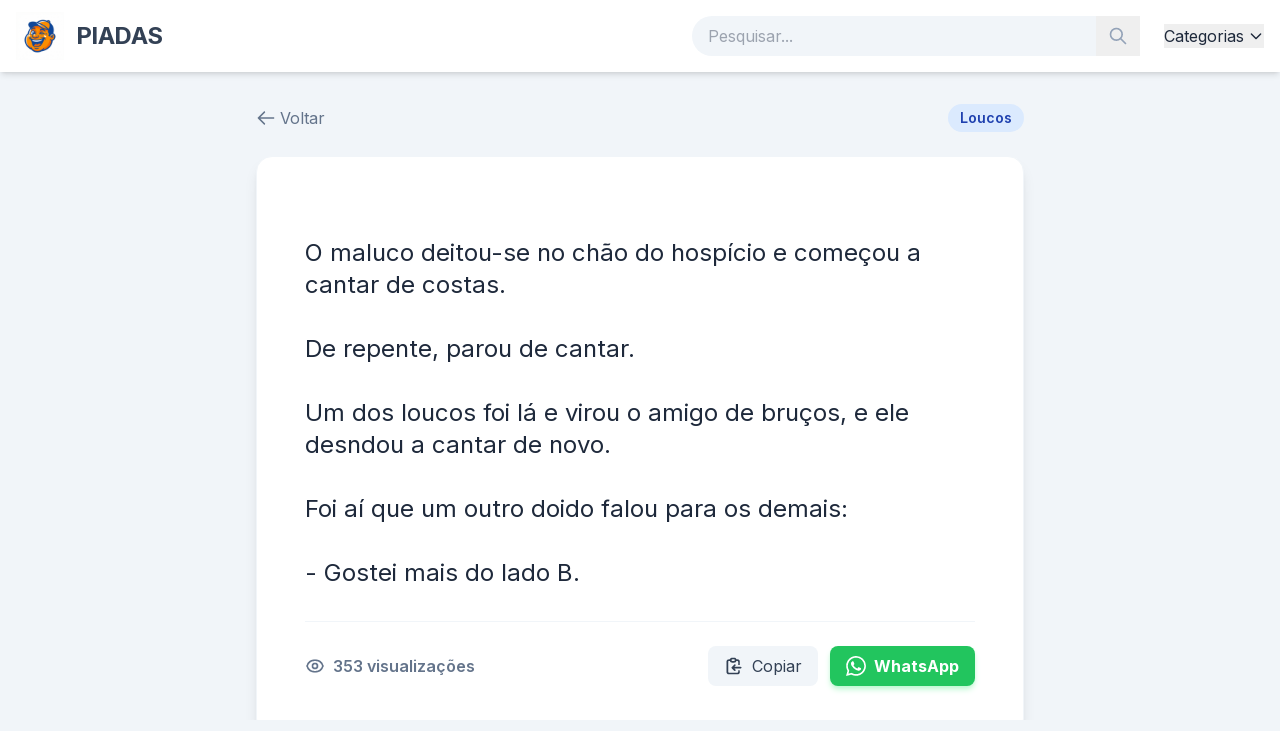

--- FILE ---
content_type: text/html; charset=UTF-8
request_url: https://www.sergeicartoons.com/coisa_de_maluco.htm
body_size: 6270
content:
<!DOCTYPE html>
<html lang="pt-BR">

<head>
    <meta charset="UTF-8">
    <meta name="viewport" content="width=device-width, initial-scale=1.0">
    <title>
        SergeiCartoons.com - As Melhores Piadas
    </title>
    <script src="https://cdn.tailwindcss.com"></script>
    <script src="https://code.jquery.com/jquery-3.7.1.min.js"></script>
    <script>
        tailwind.config = {
            theme: {
                extend: {
                    colors: {
                        primary: '#3b82f6',
                        secondary: '#1e40af',
                    }
                }
            }
        }
    </script>
    <link href="https://fonts.googleapis.com/css2?family=Inter:wght@400;600;700&display=swap" rel="stylesheet">
    <style>
        body {
            font-family: 'Inter', sans-serif;
        }
    </style>
    <!-- Google tag (gtag.js) -->
    <script async src="https://www.googletagmanager.com/gtag/js?id=G-TK5DJ654ER"></script>
    <script>
        window.dataLayer = window.dataLayer || [];
        function gtag() { dataLayer.push(arguments); }
        gtag('js', new Date());

        gtag('config', 'G-TK5DJ654ER');
    </script>
</head>

<body class="bg-slate-100 text-slate-800 flex flex-col min-h-screen">

    <nav class="bg-white shadow-md sticky top-0 z-50">
        <div class="container mx-auto px-4 py-3 flex justify-between items-center">
            <a href="/" class="flex items-center transition hover:opacity-90">
                <img src="/assets/img/sergei_logo.png" alt="SergeiCartoons.com" class="h-10 md:h-12 w-auto">
                <span class="ml-3 text-2xl font-bold text-slate-700 tracking-tight">PIADAS</span>
            </a>

            <div class="hidden md:flex space-x-6 items-center flex-grow justify-end ml-6">
                <form action="/search.php" method="GET" class="relative w-full max-w-md">
                    <input type="text" name="q" placeholder="Pesquisar..."
                        class="w-full bg-slate-100 border-none rounded-full py-2 pl-4 pr-10 text-slate-700 focus:ring-2 focus:ring-blue-500 transition">
                    <button type="submit" class="absolute right-0 top-0 h-full px-3 text-slate-400 hover:text-blue-600">
                        <svg class="w-5 h-5" fill="none" stroke="currentColor" viewBox="0 0 24 24">
                            <path stroke-linecap="round" stroke-linejoin="round" stroke-width="2"
                                d="M21 21l-6-6m2-5a7 7 0 11-14 0 7 7 0 0114 0z"></path>
                        </svg>
                    </button>
                </form>
                <div class="relative group">
                    <button class="hover:text-blue-600 font-medium transition flex items-center">
                        Categorias
                        <svg class="w-4 h-4 ml-1" fill="none" stroke="currentColor" viewBox="0 0 24 24">
                            <path stroke-linecap="round" stroke-linejoin="round" stroke-width="2" d="M19 9l-7 7-7-7">
                            </path>
                        </svg>
                    </button>
                    <div
                        class="absolute left-0 mt-2 w-48 bg-white rounded-lg shadow-xl py-2 hidden group-hover:block border border-slate-100 max-h-96 overflow-y-auto">
                                                    <a href="/adultas.html"
                                class="block px-4 py-2 hover:bg-slate-50 hover:text-blue-600 text-sm">
                                Adultas                            </a>
                                                    <a href="/advogados.html"
                                class="block px-4 py-2 hover:bg-slate-50 hover:text-blue-600 text-sm">
                                Advogados                            </a>
                                                    <a href="/anoes.html"
                                class="block px-4 py-2 hover:bg-slate-50 hover:text-blue-600 text-sm">
                                Anões                            </a>
                                                    <a href="/argentinos.html"
                                class="block px-4 py-2 hover:bg-slate-50 hover:text-blue-600 text-sm">
                                Argentinos                            </a>
                                                    <a href="/bebados.html"
                                class="block px-4 py-2 hover:bg-slate-50 hover:text-blue-600 text-sm">
                                Bêbados                            </a>
                                                    <a href="/bichas.html"
                                class="block px-4 py-2 hover:bg-slate-50 hover:text-blue-600 text-sm">
                                Bichas                            </a>
                                                    <a href="/caipiras.html"
                                class="block px-4 py-2 hover:bg-slate-50 hover:text-blue-600 text-sm">
                                Caipiras                            </a>
                                                    <a href="/casamento.html"
                                class="block px-4 py-2 hover:bg-slate-50 hover:text-blue-600 text-sm">
                                Casamento                            </a>
                                                    <a href="/charadas.html"
                                class="block px-4 py-2 hover:bg-slate-50 hover:text-blue-600 text-sm">
                                Charadas                            </a>
                                                    <a href="/cornos.html"
                                class="block px-4 py-2 hover:bg-slate-50 hover:text-blue-600 text-sm">
                                Cornos                            </a>
                                                    <a href="/cumulos.html"
                                class="block px-4 py-2 hover:bg-slate-50 hover:text-blue-600 text-sm">
                                Cúmulos                            </a>
                                                    <a href="/curtas.html"
                                class="block px-4 py-2 hover:bg-slate-50 hover:text-blue-600 text-sm">
                                Curtas                            </a>
                                                    <a href="/empregados.html"
                                class="block px-4 py-2 hover:bg-slate-50 hover:text-blue-600 text-sm">
                                Empregados                            </a>
                                                    <a href="/esporte.html"
                                class="block px-4 py-2 hover:bg-slate-50 hover:text-blue-600 text-sm">
                                Esporte                            </a>
                                                    <a href="/feministas.html"
                                class="block px-4 py-2 hover:bg-slate-50 hover:text-blue-600 text-sm">
                                Feministas                            </a>
                                                    <a href="/futebol.html"
                                class="block px-4 py-2 hover:bg-slate-50 hover:text-blue-600 text-sm">
                                Futebol                            </a>
                                                    <a href="/gagos.html"
                                class="block px-4 py-2 hover:bg-slate-50 hover:text-blue-600 text-sm">
                                Gagos                            </a>
                                                    <a href="/galos.html"
                                class="block px-4 py-2 hover:bg-slate-50 hover:text-blue-600 text-sm">
                                Galos                            </a>
                                                    <a href="/gauchos.html"
                                class="block px-4 py-2 hover:bg-slate-50 hover:text-blue-600 text-sm">
                                Gaúchos                            </a>
                                                    <a href="/humor.html"
                                class="block px-4 py-2 hover:bg-slate-50 hover:text-blue-600 text-sm">
                                Humor                            </a>
                                                    <a href="/idosos.html"
                                class="block px-4 py-2 hover:bg-slate-50 hover:text-blue-600 text-sm">
                                Idosos                            </a>
                                                    <a href="/japones.html"
                                class="block px-4 py-2 hover:bg-slate-50 hover:text-blue-600 text-sm">
                                Japonês                            </a>
                                                    <a href="/joaozinho.html"
                                class="block px-4 py-2 hover:bg-slate-50 hover:text-blue-600 text-sm">
                                Joãozinho                            </a>
                                                    <a href="/judeus.html"
                                class="block px-4 py-2 hover:bg-slate-50 hover:text-blue-600 text-sm">
                                Judeus                            </a>
                                                    <a href="/ladroes.html"
                                class="block px-4 py-2 hover:bg-slate-50 hover:text-blue-600 text-sm">
                                Ladrões                            </a>
                                                    <a href="/loiras.html"
                                class="block px-4 py-2 hover:bg-slate-50 hover:text-blue-600 text-sm">
                                Loiras                            </a>
                                                    <a href="/loucos.html"
                                class="block px-4 py-2 hover:bg-slate-50 hover:text-blue-600 text-sm">
                                Loucos                            </a>
                                                    <a href="/machistas.html"
                                class="block px-4 py-2 hover:bg-slate-50 hover:text-blue-600 text-sm">
                                Machistas                            </a>
                                                    <a href="/medicos.html"
                                class="block px-4 py-2 hover:bg-slate-50 hover:text-blue-600 text-sm">
                                Médicos                            </a>
                                                    <a href="/mineiro.html"
                                class="block px-4 py-2 hover:bg-slate-50 hover:text-blue-600 text-sm">
                                Mineiro                            </a>
                                                    <a href="/nome-do-filme.html"
                                class="block px-4 py-2 hover:bg-slate-50 hover:text-blue-600 text-sm">
                                Nome do Filme                            </a>
                                                    <a href="/outras.html"
                                class="block px-4 py-2 hover:bg-slate-50 hover:text-blue-600 text-sm">
                                Outras                            </a>
                                                    <a href="/padres.html"
                                class="block px-4 py-2 hover:bg-slate-50 hover:text-blue-600 text-sm">
                                Padres                            </a>
                                                    <a href="/papagaios.html"
                                class="block px-4 py-2 hover:bg-slate-50 hover:text-blue-600 text-sm">
                                Papagaios                            </a>
                                                    <a href="/politicos.html"
                                class="block px-4 py-2 hover:bg-slate-50 hover:text-blue-600 text-sm">
                                Políticos                            </a>
                                                    <a href="/pontinhos.html"
                                class="block px-4 py-2 hover:bg-slate-50 hover:text-blue-600 text-sm">
                                Pontinhos                            </a>
                                                    <a href="/portugues.html"
                                class="block px-4 py-2 hover:bg-slate-50 hover:text-blue-600 text-sm">
                                Português                            </a>
                                                    <a href="/secretarias.html"
                                class="block px-4 py-2 hover:bg-slate-50 hover:text-blue-600 text-sm">
                                Secretárias                            </a>
                                                    <a href="/sogras.html"
                                class="block px-4 py-2 hover:bg-slate-50 hover:text-blue-600 text-sm">
                                Sogras                            </a>
                                            </div>
                </div>
            </div>

            <!-- Mobile Menu Button -->
            <button class="md:hidden text-slate-600 focus:outline-none" onclick="$('#mobile-menu').slideToggle()">
                <svg class="w-6 h-6" fill="none" stroke="currentColor" viewBox="0 0 24 24">
                    <path stroke-linecap="round" stroke-linejoin="round" stroke-width="2" d="M4 6h16M4 12h16m-7 6h7">
                    </path>
                </svg>
            </button>
        </div>

        <!-- Mobile Menu -->
        <div id="mobile-menu" class="hidden md:hidden bg-white border-t p-4">
            <a href="/index.php" class="block py-2 font-medium hover:text-blue-600">Início</a>
            <div class="py-2">
                <span class="font-medium text-slate-500 block mb-2">Categorias</span>
                <div class="grid grid-cols-2 gap-2">
                                            <a href="/adultas.html"
                            class="text-sm text-slate-600 hover:text-blue-600">
                            Adultas                        </a>
                                            <a href="/advogados.html"
                            class="text-sm text-slate-600 hover:text-blue-600">
                            Advogados                        </a>
                                            <a href="/anoes.html"
                            class="text-sm text-slate-600 hover:text-blue-600">
                            Anões                        </a>
                                            <a href="/argentinos.html"
                            class="text-sm text-slate-600 hover:text-blue-600">
                            Argentinos                        </a>
                                            <a href="/bebados.html"
                            class="text-sm text-slate-600 hover:text-blue-600">
                            Bêbados                        </a>
                                            <a href="/bichas.html"
                            class="text-sm text-slate-600 hover:text-blue-600">
                            Bichas                        </a>
                                            <a href="/caipiras.html"
                            class="text-sm text-slate-600 hover:text-blue-600">
                            Caipiras                        </a>
                                            <a href="/casamento.html"
                            class="text-sm text-slate-600 hover:text-blue-600">
                            Casamento                        </a>
                                            <a href="/charadas.html"
                            class="text-sm text-slate-600 hover:text-blue-600">
                            Charadas                        </a>
                                            <a href="/cornos.html"
                            class="text-sm text-slate-600 hover:text-blue-600">
                            Cornos                        </a>
                                            <a href="/cumulos.html"
                            class="text-sm text-slate-600 hover:text-blue-600">
                            Cúmulos                        </a>
                                            <a href="/curtas.html"
                            class="text-sm text-slate-600 hover:text-blue-600">
                            Curtas                        </a>
                                            <a href="/empregados.html"
                            class="text-sm text-slate-600 hover:text-blue-600">
                            Empregados                        </a>
                                            <a href="/esporte.html"
                            class="text-sm text-slate-600 hover:text-blue-600">
                            Esporte                        </a>
                                            <a href="/feministas.html"
                            class="text-sm text-slate-600 hover:text-blue-600">
                            Feministas                        </a>
                                            <a href="/futebol.html"
                            class="text-sm text-slate-600 hover:text-blue-600">
                            Futebol                        </a>
                                            <a href="/gagos.html"
                            class="text-sm text-slate-600 hover:text-blue-600">
                            Gagos                        </a>
                                            <a href="/galos.html"
                            class="text-sm text-slate-600 hover:text-blue-600">
                            Galos                        </a>
                                            <a href="/gauchos.html"
                            class="text-sm text-slate-600 hover:text-blue-600">
                            Gaúchos                        </a>
                                            <a href="/humor.html"
                            class="text-sm text-slate-600 hover:text-blue-600">
                            Humor                        </a>
                                            <a href="/idosos.html"
                            class="text-sm text-slate-600 hover:text-blue-600">
                            Idosos                        </a>
                                            <a href="/japones.html"
                            class="text-sm text-slate-600 hover:text-blue-600">
                            Japonês                        </a>
                                            <a href="/joaozinho.html"
                            class="text-sm text-slate-600 hover:text-blue-600">
                            Joãozinho                        </a>
                                            <a href="/judeus.html"
                            class="text-sm text-slate-600 hover:text-blue-600">
                            Judeus                        </a>
                                            <a href="/ladroes.html"
                            class="text-sm text-slate-600 hover:text-blue-600">
                            Ladrões                        </a>
                                            <a href="/loiras.html"
                            class="text-sm text-slate-600 hover:text-blue-600">
                            Loiras                        </a>
                                            <a href="/loucos.html"
                            class="text-sm text-slate-600 hover:text-blue-600">
                            Loucos                        </a>
                                            <a href="/machistas.html"
                            class="text-sm text-slate-600 hover:text-blue-600">
                            Machistas                        </a>
                                            <a href="/medicos.html"
                            class="text-sm text-slate-600 hover:text-blue-600">
                            Médicos                        </a>
                                            <a href="/mineiro.html"
                            class="text-sm text-slate-600 hover:text-blue-600">
                            Mineiro                        </a>
                                            <a href="/nome-do-filme.html"
                            class="text-sm text-slate-600 hover:text-blue-600">
                            Nome do Filme                        </a>
                                            <a href="/outras.html"
                            class="text-sm text-slate-600 hover:text-blue-600">
                            Outras                        </a>
                                            <a href="/padres.html"
                            class="text-sm text-slate-600 hover:text-blue-600">
                            Padres                        </a>
                                            <a href="/papagaios.html"
                            class="text-sm text-slate-600 hover:text-blue-600">
                            Papagaios                        </a>
                                            <a href="/politicos.html"
                            class="text-sm text-slate-600 hover:text-blue-600">
                            Políticos                        </a>
                                            <a href="/pontinhos.html"
                            class="text-sm text-slate-600 hover:text-blue-600">
                            Pontinhos                        </a>
                                            <a href="/portugues.html"
                            class="text-sm text-slate-600 hover:text-blue-600">
                            Português                        </a>
                                            <a href="/secretarias.html"
                            class="text-sm text-slate-600 hover:text-blue-600">
                            Secretárias                        </a>
                                            <a href="/sogras.html"
                            class="text-sm text-slate-600 hover:text-blue-600">
                            Sogras                        </a>
                                    </div>
            </div>
        </div>
    </nav>

    <main class="flex-grow container mx-auto px-4 py-8">




    <script type="application/ld+json">
            {
              "@context": "https://schema.org",
              "@type": "HumorPiece",
              "mainEntityOfPage": {
                "@type": "WebPage",
                "@id": "https://sergeicartoons.com/coisa_de_maluco.htm"
              },
              "headline": "Piada de Loucos",
              "description": "O maluco deitou-se no chão do hospício e começou a cantar de costas.
De repente, parou de cantar.
Um dos loucos foi lá e virou o amigo de bruços, e ele des",
              "image": "",
              "author": {
                "@type": "Organization",
                "name": "SergeiCartoons.com"
              },
              "publisher": {
                "@type": "Organization",
                "name": "SergeiCartoons.com",
                "logo": {
                  "@type": "ImageObject",
                  "url": "https://sergeicartoons.com/assets/img/sergei_logo.png"
                }
              },
              "genre": "Loucos",
              "datePublished": "2024-01-01" 
            }
            </script>


    <div class="max-w-3xl mx-auto">
        <div class="mb-6 flex items-center justify-between">
            <a href="javascript:history.back()" class="flex items-center text-slate-500 hover:text-slate-800 transition">
                <svg class="w-5 h-5 mr-1" fill="none" stroke="currentColor" viewBox="0 0 24 24">
                    <path stroke-linecap="round" stroke-linejoin="round" stroke-width="2" d="M10 19l-7-7m0 0l7-7m-7 7h18">
                    </path>
                </svg>
                Voltar
            </a>
            <a href="/loucos.html"
                class="bg-blue-100 text-blue-800 px-3 py-1 rounded-full text-sm font-semibold hover:bg-blue-200 transition">
                Loucos            </a>
        </div>

        <article class="bg-white rounded-2xl shadow-lg border border-slate-100 p-8 md:p-12 mb-8">
            <h1 class="sr-only">Piada #
                5517            </h1>

            <!-- AI Image -->
            
            <div class="prose prose-lg prose-slate max-w-none mb-8">
                
                
                <p class="text-xl md:text-2xl leading-relaxed text-slate-800 font-medium whitespace-pre-line">
                    O maluco deitou-se no chão do hospício e começou a cantar de costas.<br />
De repente, parou de cantar.<br />
Um dos loucos foi lá e virou o amigo de bruços, e ele desndou a cantar de novo.<br />
Foi aí que um outro doido falou para os demais:<br />
- Gostei mais do lado B.                </p>

                
                <!-- AI Tags -->
                            </div>

            <div
                class="flex flex-col sm:flex-row items-center justify-between border-t border-slate-100 pt-6 gap-4 sm:gap-0">
                <!-- Stats -->
                <div class="flex items-center text-slate-500 w-full sm:w-auto justify-center sm:justify-start">
                    <svg class="w-5 h-5 mr-2" fill="none" stroke="currentColor" viewBox="0 0 24 24">
                        <path stroke-linecap="round" stroke-linejoin="round" stroke-width="2"
                            d="M15 12a3 3 0 11-6 0 3 3 0 016 0z"></path>
                        <path stroke-linecap="round" stroke-linejoin="round" stroke-width="2"
                            d="M2.458 12C3.732 7.943 7.523 5 12 5c4.478 0 8.268 2.943 9.542 7-1.274 4.057-5.064 7-9.542 7-4.477 0-8.268-2.943-9.542-7z">
                        </path>
                    </svg>
                    <span class="font-semibold">
                        353 visualizações
                    </span>
                </div>

                <!-- Actions -->
                <div class="flex space-x-3 w-full sm:w-auto justify-center sm:justify-end">
                    <button
                        class="copy-btn flex items-center px-4 py-2 bg-slate-100 text-slate-700 rounded-lg hover:bg-slate-200 transition font-medium"
                        data-text="&lt;p&gt;O maluco deitou-se no chão do hospício e começou a cantar de costas.&lt;br /&gt;
De repente, parou de cantar.&lt;br /&gt;
Um dos loucos foi lá e virou o amigo de bruços, e ele desndou a cantar de novo.&lt;br /&gt;
Foi aí que um outro doido falou para os demais:&lt;br /&gt;
- Gostei mais do lado B.&lt;/p&gt;">
                        <svg class="w-5 h-5 mr-2" fill="none" stroke="currentColor" viewBox="0 0 24 24">
                            <path stroke-linecap="round" stroke-linejoin="round" stroke-width="2"
                                d="M8 5H6a2 2 0 00-2 2v12a2 2 0 002 2h10a2 2 0 002-2v-1M8 5a2 2 0 002 2h2a2 2 0 002-2M8 5a2 2 0 012-2h2a2 2 0 012 2m0 0h2a2 2 0 012 2v3m2 4H10m0 0l3-3m-3 3l3 3">
                            </path>
                        </svg>
                        Copiar
                    </button>

                    <a href="https://wa.me/?text=%3Cp%3EO+maluco+deitou-se+no+ch%C3%A3o+do+hosp%C3%ADcio+e+come%C3%A7ou+a+cantar+de+costas.%3Cbr+%2F%3E%0ADe+repente%2C+parou+de+cantar.%3Cbr+%2F%3E%0AUm+dos+loucos+foi+l%C3%A1+e+virou+o+amigo+de+bru%C3%A7os%2C+e+ele+desndou+a+cantar+de+novo.%3Cbr+%2F%3E%0AFoi+a%C3%AD+que+um+outro+doido+falou+para+os+demais%3A%3Cbr+%2F%3E%0A-+Gostei+mais+do+lado+B.%3C%2Fp%3E+-+via+SergeiCartoons.com"
                        target="_blank"
                        class="flex items-center px-4 py-2 bg-green-500 text-white rounded-lg hover:bg-green-600 transition font-bold shadow-md shadow-green-200">
                        <svg class="w-5 h-5 mr-2" fill="currentColor" viewBox="0 0 24 24">
                            <path
                                d="M17.472 14.382c-.297-.149-1.758-.867-2.03-.967-.273-.099-.471-.148-.67.15-.197.297-.767.966-.94 1.164-.173.199-.347.223-.644.075-.297-.15-1.255-.463-2.39-1.475-.883-.788-1.48-1.761-1.653-2.059-.173-.297-.018-.458.13-.606.134-.133.298-.347.446-.52.149-.174.198-.298.298-.497.099-.198.05-.371-.025-.52-.075-.149-.669-1.612-.916-2.207-.242-.579-.487-.5-.669-.51-.173-.008-.371-.008-.57-.008-.198 0-.52.074-.792.372-.272.297-1.04 1.016-1.04 2.479 0 1.462 1.065 2.875 1.213 3.074.149.198 2.096 3.2 5.077 4.487.709.306 1.262.489 1.694.625.712.227 1.36.195 1.871.118.571-.085 1.758-.719 2.006-1.413.248-.694.248-1.289.173-1.413-.074-.124-.272-.198-.57-.347m-5.421 7.403h-.004a9.87 9.87 0 01-5.031-1.378l-.361-.214-3.741.982.998-3.648-.235-.374a9.86 9.86 0 01-1.51-5.26c.001-5.45 4.436-9.884 9.888-9.884 2.64 0 5.122 1.03 6.988 2.898a9.825 9.825 0 012.893 6.994c-.003 5.45-4.437 9.884-9.885 9.884m8.413-18.297A11.815 11.815 0 0012.05 0C5.495 0 .16 5.335.157 11.892c0 2.096.547 4.142 1.588 5.945L.057 24l6.305-1.654a11.882 11.882 0 005.683 1.448h.005c6.554 0 11.89-5.335 11.893-11.893a11.821 11.821 0 00-3.48-8.413Z" />
                        </svg>
                        WhatsApp
                    </a>
                </div>
            </div>
        </article>

        <!-- Related Jokes (Same Category) -->
        <aside>
            <h3 class="text-xl font-bold mb-4 text-slate-800">Mais piadas de
                Loucos            </h3>
            <div class="grid grid-cols-1 md:grid-cols-2 gap-4">
                                    <a href="/ceguinho_e_maneta.htm"
                        class="block bg-white p-4 rounded-lg shadow-sm hover:shadow-md transition border border-slate-100">
                        <p class="text-slate-600 line-clamp-2 text-sm">
                            TAVA UM CEGUINHO E UM MANETA(SEM MAOS),MANETA FALOU PARA O CEGO&amp;gt;TÁ VENDO AQUELE CEGUINHO?E ELE DIZ AO MANETA&amp;gt;3ENTAO VAIM LÁ E PASSA A MAO NELA.                        </p>
                    </a>
                                    <a href="/a_piscina_39899.htm"
                        class="block bg-white p-4 rounded-lg shadow-sm hover:shadow-md transition border border-slate-100">
                        <p class="text-slate-600 line-clamp-2 text-sm">
                            Havia no hospício uma eleição pra eleger o novo
presidente.
Então o candidato fala aos loucos:
- Se vocês me elegerem, eu prometo que vou colocar uma
  piscina aqui no hospício.
Então, todos os loucos vibraram.
No dia da eleição, todos do hospício votaram no
candidato, é claro pensando na piscina.
Então, o tal candidato foi eleito.
No outro dia, foi começada a construção da piscina.
Após dois meses foi terminada a construção e, na
inauguração, foi aquela alegria, os louscos pulavam de
costas, de barriga, caíam sentados, etc...
Passado alguns anos, já em época de eleição, o atual
presidente diz aos loucos:
- Se vocês me reelegerem, eu prometo que vou colocar
  água na piscina...                        </p>
                    </a>
                                    <a href="/a_freira_e_o_louco.htm"
                        class="block bg-white p-4 rounded-lg shadow-sm hover:shadow-md transition border border-slate-100">
                        <p class="text-slate-600 line-clamp-2 text-sm">
                            Certo dia uma freira sai do convento e vai para
a feira pedir ajuda para compror o enjoval do bebe que espera.
Fica gritando dizendo que o filho que espera
e milagre de cristo, torna a repetir
milagre de cristo...
Mais um certo dia o louco indiquinado com tudo aquilo,pensa vou acabar com isso.
No outro dia de Manha la estava a freira de novo,milagre de cristo...milagre de cristo,,,
o louco passa e diz,,
FOI FEITO COM ISSOOO...                        </p>
                    </a>
                                    <a href="/louco_nao_tem_jeito.htm"
                        class="block bg-white p-4 rounded-lg shadow-sm hover:shadow-md transition border border-slate-100">
                        <p class="text-slate-600 line-clamp-2 text-sm">
                            um louco na aula de pintura pega um pinceu e pinta uma porta na parede                        </p>
                    </a>
                        </aside>
    </div>
    </div>


</main>

<footer class="bg-slate-800 text-slate-300 py-8 mt-auto">
    <div class="container mx-auto px-4 text-center">
        <p class="mb-4">
            <span class="font-bold text-white">
                SergeiCartoons.com            </span> &copy;
            2026        </p>
        <div class="flex justify-center space-x-4 text-sm">
            <a href="/politica.php" class="hover:text-white transition">Política de Privacidade</a>
            <span class="text-slate-600">|</span>
            <a href="/parceiros.php" class="hover:text-white transition">Parceiros</a>
        </div>
    </div>
</footer>

<script>
    // Global Scripts
    $(document).ready(function () {
        // Copy to clipboard functionality
        $('.copy-btn').click(function (e) {
            e.preventDefault();
            var text = $(this).data('text');
            navigator.clipboard.writeText(text).then(function () {
                alert('Piada copiada para a área de transferência!');
            }, function (err) {
                console.error('Erro ao copiar: ', err);
            });
        });

        // Hit counter (Example implementation - needs AJAX endpoint)
        $('.joke-card').click(function () {
            var id = $(this).data('id');
            // $.post('api/hit.php', {id: id}); // Todo: Implement this
        });
    });
</script>

<script defer src="https://static.cloudflareinsights.com/beacon.min.js/vcd15cbe7772f49c399c6a5babf22c1241717689176015" integrity="sha512-ZpsOmlRQV6y907TI0dKBHq9Md29nnaEIPlkf84rnaERnq6zvWvPUqr2ft8M1aS28oN72PdrCzSjY4U6VaAw1EQ==" data-cf-beacon='{"version":"2024.11.0","token":"57f5c1dc71414834a3986090e023860c","r":1,"server_timing":{"name":{"cfCacheStatus":true,"cfEdge":true,"cfExtPri":true,"cfL4":true,"cfOrigin":true,"cfSpeedBrain":true},"location_startswith":null}}' crossorigin="anonymous"></script>
</body>

</html>